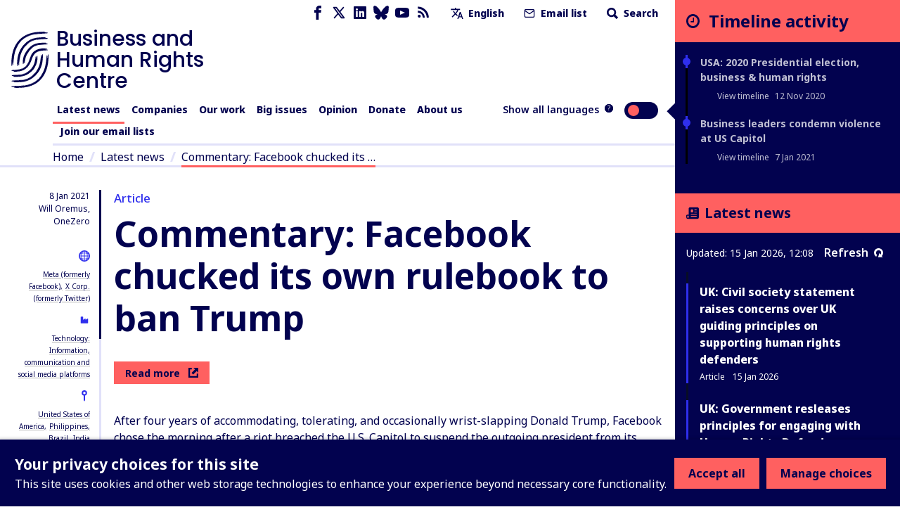

--- FILE ---
content_type: text/plain
request_url: https://www.business-humanrights.org/cdn-cgi/trace
body_size: 103
content:
fl=612f16
h=www.business-humanrights.org
ip=52.14.137.150
ts=1768478881.000
visit_scheme=https
uag=Mozilla/5.0 (Macintosh; Intel Mac OS X 10_15_7) AppleWebKit/537.36 (KHTML, like Gecko) Chrome/131.0.0.0 Safari/537.36; ClaudeBot/1.0; +claudebot@anthropic.com)
colo=ORD
sliver=010-tier1
http=http/2
loc=US
tls=TLSv1.3
sni=plaintext
warp=off
gateway=off
rbi=off
kex=X25519


--- FILE ---
content_type: application/javascript; charset=UTF-8
request_url: https://www.business-humanrights.org/cdn-cgi/challenge-platform/h/g/scripts/jsd/fc21b7e0d793/main.js?
body_size: 4700
content:
window._cf_chl_opt={oPNF3:'g'};~function(v4,a,E,J,j,Z,i,f,T){v4=b,function(V,m,vF,v3,s,D){for(vF={V:438,m:521,s:500,D:476,P:427,B:459,N:458,x:436,M:502,e:537},v3=b,s=V();!![];)try{if(D=-parseInt(v3(vF.V))/1+parseInt(v3(vF.m))/2+-parseInt(v3(vF.s))/3*(-parseInt(v3(vF.D))/4)+-parseInt(v3(vF.P))/5*(-parseInt(v3(vF.B))/6)+-parseInt(v3(vF.N))/7*(parseInt(v3(vF.x))/8)+parseInt(v3(vF.M))/9+-parseInt(v3(vF.e))/10,m===D)break;else s.push(s.shift())}catch(P){s.push(s.shift())}}(v,595176),a=this||self,E=a[v4(424)],J=c(),j={},j[v4(515)]='o',j[v4(486)]='s',j[v4(423)]='u',j[v4(540)]='z',j[v4(440)]='n',j[v4(472)]='I',j[v4(539)]='b',Z=j,a[v4(491)]=function(V,s,D,P,vg,vk,ve,vE,N,x,M,g,A,R){if(vg={V:509,m:527,s:435,D:430,P:461,B:433,N:430,x:461,M:431,e:506,k:493,g:522,A:531},vk={V:495,m:493,s:441},ve={V:504,m:525,s:518,D:507},vE=v4,s===null||s===void 0)return P;for(N=n(s),V[vE(vg.V)][vE(vg.m)]&&(N=N[vE(vg.s)](V[vE(vg.V)][vE(vg.m)](s))),N=V[vE(vg.D)][vE(vg.P)]&&V[vE(vg.B)]?V[vE(vg.N)][vE(vg.x)](new V[(vE(vg.B))](N)):function(L,vU,z){for(vU=vE,L[vU(vk.V)](),z=0;z<L[vU(vk.m)];L[z+1]===L[z]?L[vU(vk.s)](z+1,1):z+=1);return L}(N),x='nAsAaAb'.split('A'),x=x[vE(vg.M)][vE(vg.e)](x),M=0;M<N[vE(vg.k)];g=N[M],A=F(V,s,g),x(A)?(R='s'===A&&!V[vE(vg.g)](s[g]),vE(vg.A)===D+g?B(D+g,A):R||B(D+g,s[g])):B(D+g,A),M++);return P;function B(L,z,va){va=b,Object[va(ve.V)][va(ve.m)][va(ve.s)](P,z)||(P[z]=[]),P[z][va(ve.D)](L)}},i=v4(429)[v4(449)](';'),f=i[v4(431)][v4(506)](i),a[v4(503)]=function(V,m,vR,vu,s,D,P,B){for(vR={V:485,m:493,s:538,D:507,P:513},vu=v4,s=Object[vu(vR.V)](m),D=0;D<s[vu(vR.m)];D++)if(P=s[D],P==='f'&&(P='N'),V[P]){for(B=0;B<m[s[D]][vu(vR.m)];-1===V[P][vu(vR.s)](m[s[D]][B])&&(f(m[s[D]][B])||V[P][vu(vR.D)]('o.'+m[s[D]][B])),B++);}else V[P]=m[s[D]][vu(vR.P)](function(N){return'o.'+N})},T=function(vY,vh,vH,vy,vQ,vO,m,s,D){return vY={V:443,m:535},vh={V:474,m:474,s:507,D:474,P:426,B:474,N:437},vH={V:493},vy={V:530},vQ={V:493,m:437,s:504,D:525,P:518,B:525,N:518,x:525,M:518,e:530,k:507,g:530,A:507,R:474,L:507,z:474,Q:504,y:518,H:530,h:507,Y:530,C:507,l:530,v0:507,v1:507,v2:507,vy:426},vO=v4,m=String[vO(vY.V)],s={'h':function(P,vL){return vL={V:487,m:437},null==P?'':s.g(P,6,function(B,vt){return vt=b,vt(vL.V)[vt(vL.m)](B)})},'g':function(P,B,N,vG,x,M,A,R,L,z,Q,y,H,Y,C,v0,v1,v2){if(vG=vO,null==P)return'';for(M={},A={},R='',L=2,z=3,Q=2,y=[],H=0,Y=0,C=0;C<P[vG(vQ.V)];C+=1)if(v0=P[vG(vQ.m)](C),Object[vG(vQ.s)][vG(vQ.D)][vG(vQ.P)](M,v0)||(M[v0]=z++,A[v0]=!0),v1=R+v0,Object[vG(vQ.s)][vG(vQ.B)][vG(vQ.N)](M,v1))R=v1;else{if(Object[vG(vQ.s)][vG(vQ.x)][vG(vQ.M)](A,R)){if(256>R[vG(vQ.e)](0)){for(x=0;x<Q;H<<=1,Y==B-1?(Y=0,y[vG(vQ.k)](N(H)),H=0):Y++,x++);for(v2=R[vG(vQ.g)](0),x=0;8>x;H=H<<1|1&v2,B-1==Y?(Y=0,y[vG(vQ.k)](N(H)),H=0):Y++,v2>>=1,x++);}else{for(v2=1,x=0;x<Q;H=H<<1|v2,Y==B-1?(Y=0,y[vG(vQ.k)](N(H)),H=0):Y++,v2=0,x++);for(v2=R[vG(vQ.e)](0),x=0;16>x;H=1&v2|H<<1.59,B-1==Y?(Y=0,y[vG(vQ.A)](N(H)),H=0):Y++,v2>>=1,x++);}L--,0==L&&(L=Math[vG(vQ.R)](2,Q),Q++),delete A[R]}else for(v2=M[R],x=0;x<Q;H=1&v2|H<<1.92,B-1==Y?(Y=0,y[vG(vQ.L)](N(H)),H=0):Y++,v2>>=1,x++);R=(L--,L==0&&(L=Math[vG(vQ.z)](2,Q),Q++),M[v1]=z++,String(v0))}if(R!==''){if(Object[vG(vQ.Q)][vG(vQ.B)][vG(vQ.y)](A,R)){if(256>R[vG(vQ.H)](0)){for(x=0;x<Q;H<<=1,B-1==Y?(Y=0,y[vG(vQ.h)](N(H)),H=0):Y++,x++);for(v2=R[vG(vQ.Y)](0),x=0;8>x;H=H<<1.82|1.58&v2,Y==B-1?(Y=0,y[vG(vQ.C)](N(H)),H=0):Y++,v2>>=1,x++);}else{for(v2=1,x=0;x<Q;H=v2|H<<1,Y==B-1?(Y=0,y[vG(vQ.L)](N(H)),H=0):Y++,v2=0,x++);for(v2=R[vG(vQ.l)](0),x=0;16>x;H=H<<1|v2&1,B-1==Y?(Y=0,y[vG(vQ.v0)](N(H)),H=0):Y++,v2>>=1,x++);}L--,0==L&&(L=Math[vG(vQ.R)](2,Q),Q++),delete A[R]}else for(v2=M[R],x=0;x<Q;H=v2&1.42|H<<1,Y==B-1?(Y=0,y[vG(vQ.L)](N(H)),H=0):Y++,v2>>=1,x++);L--,0==L&&Q++}for(v2=2,x=0;x<Q;H=v2&1|H<<1.42,Y==B-1?(Y=0,y[vG(vQ.v1)](N(H)),H=0):Y++,v2>>=1,x++);for(;;)if(H<<=1,B-1==Y){y[vG(vQ.v2)](N(H));break}else Y++;return y[vG(vQ.vy)]('')},'j':function(P,vc){return vc=vO,P==null?'':''==P?null:s.i(P[vc(vH.V)],32768,function(B,vJ){return vJ=vc,P[vJ(vy.V)](B)})},'i':function(P,B,N,vp,x,M,A,R,L,z,Q,y,H,Y,C,v0,v2,v1){for(vp=vO,x=[],M=4,A=4,R=3,L=[],y=N(0),H=B,Y=1,z=0;3>z;x[z]=z,z+=1);for(C=0,v0=Math[vp(vh.V)](2,2),Q=1;v0!=Q;v1=H&y,H>>=1,0==H&&(H=B,y=N(Y++)),C|=Q*(0<v1?1:0),Q<<=1);switch(C){case 0:for(C=0,v0=Math[vp(vh.m)](2,8),Q=1;Q!=v0;v1=y&H,H>>=1,H==0&&(H=B,y=N(Y++)),C|=Q*(0<v1?1:0),Q<<=1);v2=m(C);break;case 1:for(C=0,v0=Math[vp(vh.m)](2,16),Q=1;Q!=v0;v1=y&H,H>>=1,H==0&&(H=B,y=N(Y++)),C|=(0<v1?1:0)*Q,Q<<=1);v2=m(C);break;case 2:return''}for(z=x[3]=v2,L[vp(vh.s)](v2);;){if(Y>P)return'';for(C=0,v0=Math[vp(vh.m)](2,R),Q=1;v0!=Q;v1=H&y,H>>=1,0==H&&(H=B,y=N(Y++)),C|=Q*(0<v1?1:0),Q<<=1);switch(v2=C){case 0:for(C=0,v0=Math[vp(vh.D)](2,8),Q=1;Q!=v0;v1=y&H,H>>=1,0==H&&(H=B,y=N(Y++)),C|=(0<v1?1:0)*Q,Q<<=1);x[A++]=m(C),v2=A-1,M--;break;case 1:for(C=0,v0=Math[vp(vh.m)](2,16),Q=1;Q!=v0;v1=y&H,H>>=1,H==0&&(H=B,y=N(Y++)),C|=(0<v1?1:0)*Q,Q<<=1);x[A++]=m(C),v2=A-1,M--;break;case 2:return L[vp(vh.P)]('')}if(0==M&&(M=Math[vp(vh.B)](2,R),R++),x[v2])v2=x[v2];else if(v2===A)v2=z+z[vp(vh.N)](0);else return null;L[vp(vh.s)](v2),x[A++]=z+v2[vp(vh.N)](0),M--,z=v2,M==0&&(M=Math[vp(vh.m)](2,R),R++)}}},D={},D[vO(vY.m)]=s.h,D}(),K();function G(V,m,vK,vq,vT,vo,v8,s,D,P){vK={V:475,m:439,s:470,D:492,P:496,B:469,N:452,x:470,M:473,e:533,k:434,g:481,A:529,R:483,L:484,z:456,Q:456,y:432,H:456,h:432,Y:523,C:535,l:463},vq={V:444},vT={V:457,m:468,s:460},vo={V:481},v8=v4,s=a[v8(vK.V)],console[v8(vK.m)](a[v8(vK.s)]),D=new a[(v8(vK.D))](),D[v8(vK.P)](v8(vK.B),v8(vK.N)+a[v8(vK.x)][v8(vK.M)]+v8(vK.e)+s.r),s[v8(vK.k)]&&(D[v8(vK.g)]=5e3,D[v8(vK.A)]=function(v9){v9=v8,m(v9(vo.V))}),D[v8(vK.R)]=function(vv){vv=v8,D[vv(vT.V)]>=200&&D[vv(vT.V)]<300?m(vv(vT.m)):m(vv(vT.s)+D[vv(vT.V)])},D[v8(vK.L)]=function(vw){vw=v8,m(vw(vq.V))},P={'t':W(),'lhr':E[v8(vK.z)]&&E[v8(vK.Q)][v8(vK.y)]?E[v8(vK.H)][v8(vK.h)]:'','api':s[v8(vK.k)]?!![]:![],'payload':V},D[v8(vK.Y)](T[v8(vK.C)](JSON[v8(vK.l)](P)))}function K(w2,w1,vl,vX,V,m,s,D,P){if(w2={V:475,m:434,s:455,D:448,P:526,B:542,N:488},w1={V:455,m:448,s:488},vl={V:512},vX=v4,V=a[vX(w2.V)],!V)return;if(!O())return;(m=![],s=V[vX(w2.m)]===!![],D=function(vj,B){if(vj=vX,!m){if(m=!![],!O())return;B=o(),G(B.r,function(N){S(V,N)}),B.e&&X(vj(vl.V),B.e)}},E[vX(w2.s)]!==vX(w2.D))?D():a[vX(w2.P)]?E[vX(w2.P)](vX(w2.B),D):(P=E[vX(w2.N)]||function(){},E[vX(w2.N)]=function(vZ){vZ=vX,P(),E[vZ(w1.V)]!==vZ(w1.m)&&(E[vZ(w1.s)]=P,D())})}function v(w4){return w4='bigint,oPNF3,pow,__CF$cv$params,20itXhNV,body,event,[native code],Function,timeout,clientInformation,onload,onerror,keys,string,3qw-nPAIYWuD7hdy+XM4zOEGajRbmpcCxer6QfUk90oT5iLl2BS$JHNFsgV1K8Ztv,onreadystatechange,iframe,tabIndex,Ntxi4,XMLHttpRequest,length,now,sort,open,errorInfoObject,UHTeq3,createElement,674226FNqkDn,sid,9448551GvvOtg,oxFY5,prototype,/invisible/jsd,bind,push,KljLg4,Object,jCNy9,jsd,error on cf_chl_props,map,detail,object,random,syUs3,call,HnhLR9,parent,679596UnftTy,isNaN,send,navigator,hasOwnProperty,addEventListener,getOwnPropertyNames,cloudflare-invisible,ontimeout,charCodeAt,d.cookie,removeChild,/jsd/oneshot/fc21b7e0d793/0.37942998220297275:1768476495:hgh21pnlV0edLlZEB4OIxstq0cQf3iak_AS__oHBVjY/,display: none,mpbsCsLrmk,isArray,9147330rKjhtM,indexOf,boolean,symbol,floor,DOMContentLoaded,catch,undefined,document,toString,join,1005915xVUojA,postMessage,_cf_chl_opt;NaZoI3;Bshk0;IzgW1;qzjKa3;GBApq0;giyU9;KutOj0;QgiX4;Khftj4;Lfpaq4;zBhRN3;JSmY9;Ntxi4;oxFY5;TDAZ2;ldLC0,Array,includes,href,Set,api,concat,3080rhcijr,charAt,864666TTEyJN,log,number,splice,riYFq1,fromCharCode,xhr-error,style,error,contentDocument,loading,split,randomUUID,chctx,/cdn-cgi/challenge-platform/h/,source,function,readyState,location,status,6181cccPpc,6hkUHYv,http-code:,from,GsWUx0,stringify,/b/ov1/0.37942998220297275:1768476495:hgh21pnlV0edLlZEB4OIxstq0cQf3iak_AS__oHBVjY/,ntYsJ1,contentWindow,appendChild,success,POST,_cf_chl_opt,getPrototypeOf'.split(','),v=function(){return w4},v()}function F(V,m,s,vx,vs,D,P){vs=(vx={V:515,m:454,s:543,D:543,P:430,B:536},v4);try{D=m[s]}catch(B){return'i'}if(D==null)return D===void 0?'u':'x';if(vs(vx.V)==typeof D)try{if(vs(vx.m)==typeof D[vs(vx.s)])return D[vs(vx.D)](function(){}),'p'}catch(N){}return V[vs(vx.P)][vs(vx.B)](D)?'a':D===V[vs(vx.P)]?'C':!0===D?'T':D===!1?'F':(P=typeof D,vs(vx.m)==P?d(V,D)?'N':'f':Z[P]||'?')}function O(vf,v7,V,m,s){return vf={V:541,m:494},v7=v4,V=3600,m=W(),s=Math[v7(vf.V)](Date[v7(vf.m)]()/1e3),s-m>V?![]:!![]}function o(vr,vW,s,D,P,B,N){vW=(vr={V:499,m:489,s:445,D:534,P:490,B:477,N:467,x:466,M:482,e:524,k:447,g:532},v4);try{return s=E[vW(vr.V)](vW(vr.m)),s[vW(vr.s)]=vW(vr.D),s[vW(vr.P)]='-1',E[vW(vr.B)][vW(vr.N)](s),D=s[vW(vr.x)],P={},P=Ntxi4(D,D,'',P),P=Ntxi4(D,D[vW(vr.M)]||D[vW(vr.e)],'n.',P),P=Ntxi4(D,s[vW(vr.k)],'d.',P),E[vW(vr.B)][vW(vr.g)](s),B={},B.r=P,B.e=null,B}catch(x){return N={},N.r={},N.e=x,N}}function d(V,m,vB,vm){return vB={V:480,m:480,s:504,D:425,P:518,B:538,N:479},vm=v4,m instanceof V[vm(vB.V)]&&0<V[vm(vB.m)][vm(vB.s)][vm(vB.D)][vm(vB.P)](m)[vm(vB.B)](vm(vB.N))}function U(V,vn,v5){return vn={V:516},v5=v4,Math[v5(vn.V)]()<V}function X(D,P,vP,vV,B,N,x,M,k,g,A,R){if(vP={V:510,m:462,s:475,D:452,P:470,B:473,N:464,x:505,M:492,e:496,k:469,g:481,A:529,R:508,L:517,z:517,Q:519,y:498,H:470,h:442,Y:465,C:497,l:451,v0:453,v1:511,v2:523,vB:535},vV=v4,!U(0))return![];N=(B={},B[vV(vP.V)]=D,B[vV(vP.m)]=P,B);try{x=a[vV(vP.s)],M=vV(vP.D)+a[vV(vP.P)][vV(vP.B)]+vV(vP.N)+x.r+vV(vP.x),k=new a[(vV(vP.M))](),k[vV(vP.e)](vV(vP.k),M),k[vV(vP.g)]=2500,k[vV(vP.A)]=function(){},g={},g[vV(vP.R)]=a[vV(vP.P)][vV(vP.R)],g[vV(vP.L)]=a[vV(vP.P)][vV(vP.z)],g[vV(vP.Q)]=a[vV(vP.P)][vV(vP.Q)],g[vV(vP.y)]=a[vV(vP.H)][vV(vP.h)],g[vV(vP.Y)]=J,A=g,R={},R[vV(vP.C)]=N,R[vV(vP.l)]=A,R[vV(vP.v0)]=vV(vP.v1),k[vV(vP.v2)](T[vV(vP.vB)](R))}catch(L){}}function n(V,vM,vI,m){for(vM={V:435,m:485,s:471},vI=v4,m=[];null!==V;m=m[vI(vM.V)](Object[vI(vM.m)](V)),V=Object[vI(vM.s)](V));return m}function c(vS,vb){return vS={V:450,m:450},vb=v4,crypto&&crypto[vb(vS.V)]?crypto[vb(vS.m)]():''}function S(s,D,w3,vd,P,B){if(w3={V:434,m:468,s:453,D:528,P:501,B:478,N:468,x:520,M:428,e:453,k:501,g:446,A:514,R:428},vd=v4,!s[vd(w3.V)])return;D===vd(w3.m)?(P={},P[vd(w3.s)]=vd(w3.D),P[vd(w3.P)]=s.r,P[vd(w3.B)]=vd(w3.N),a[vd(w3.x)][vd(w3.M)](P,'*')):(B={},B[vd(w3.e)]=vd(w3.D),B[vd(w3.k)]=s.r,B[vd(w3.B)]=vd(w3.g),B[vd(w3.A)]=D,a[vd(w3.x)][vd(w3.R)](B,'*'))}function W(vi,v6,V){return vi={V:475,m:541},v6=v4,V=a[v6(vi.V)],Math[v6(vi.m)](+atob(V.t))}function b(w,V,m,s){return w=w-423,m=v(),s=m[w],s}}()